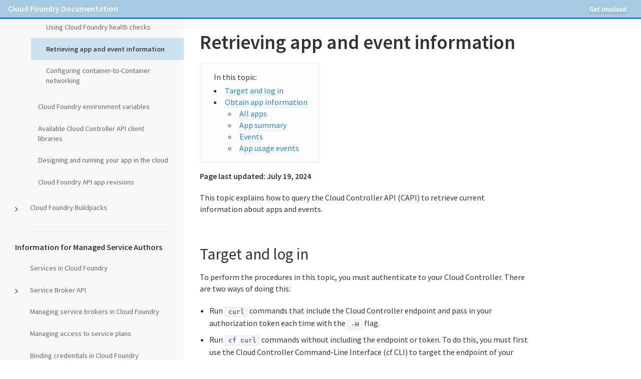

--- FILE ---
content_type: text/html
request_url: https://docs.cloudfoundry.org/running/managing-cf/app-event.html
body_size: 8475
content:
<!doctype html>
<html>
<head>
  <meta charset="utf-8">
  <!-- Always force latest IE rendering engine or request Chrome Frame -->
  <meta content="IE=edge,chrome=1" http-equiv="X-UA-Compatible">

  <link href='https://fonts.googleapis.com/css?family=Source+Sans+Pro:300,300italic,400italic,400,600' rel='stylesheet' type='text/css'>
  <!-- Use title if it's in the page YAML frontmatter -->
  <title>
      Retrieving app and event information |
    Cloud Foundry Docs
  </title>
  <meta name="viewport" content="width=device-width, initial-scale=1.0">
  <link href="/stylesheets/all.css" rel="stylesheet" media="screen, print" />
  <link href="/stylesheets/print.css" rel="stylesheet" media="print" />
  <link href='/images/favicon.ico' rel='shortcut icon'>

  <script src="/javascripts/all.js"></script>
  <script type="text/javascript">
if (window.location.host === 'docs.cloudfoundry.org') {
  var _gaq = _gaq || [];
  _gaq.push(['_setAccount', 'UA-22181585-2']);
  _gaq.push(['_setDomainName', 'cloudfoundry.org']);
  _gaq.push(['_trackPageview']);

  (function() {
    var ga = document.createElement('script');
    ga.type = 'text/javascript';
    ga.async = true;
    ga.src = ('https:' == document.location.protocol ? 'https://ssl' : 'http://www') + '.google-analytics.com/ga.js';
    var s = document.getElementsByTagName('script')[0];
    s.parentNode.insertBefore(ga, s);
  })();
}
</script>


</head>

<body class="running running_managing-cf running_managing-cf_app-event has-subnav">

<div class="viewport">
  <div class='wrap'>
    <script type="text/javascript">
      document.domain = "cloudfoundry.org";
    </script>

     
  <header class="header header-layout">
    <h1 class="logo">
      <a href="/">Cloud Foundry Documentation</a>
    </h1>
    
    <div class="header-links js-bar-links">
      <div class="btn-menu" data-behavior="MenuMobile"></div>
      
      <div class="header-item">
        <a href="https://www.cloudfoundry.org/community/" target="_blank">Get Involved</a>
      </div>
      
    </div>
  </header>


    <div class="container">

      <!--googleoff: index-->
      <div id="sub-nav" class="js-sidenav collapsible nav-container" role="navigation" data-behavior="Collapsible">
  <a class="sidenav-title" data-behavior="SubMenuMobile">
  Doc Index
  </a>
  <div class="nav-content">
    <ul>
      <li><strong>General Information</strong></li>
      <li class=""><a href="/concepts/contribute.html">Contribute to Cloud Foundry documentation</a></li>
      <li class="has_submenu"><a href="/concepts/index.html">Cloud Foundry concepts</a>
        <ul>
          <li class=""><a href="/concepts/overview.html">Cloud Foundry overview</a></li>
          <li class="has_submenu"><a href="/concepts/security-index.html">Security and networking</a>
            <ul>
              <li class=""><a href="/concepts/security.html">Cloud Foundry security</a></li>
              <li class=""><a href="/concepts/container-security.html">Container security in Cloud Foundry</a></li>
              <li class=""><a href="/concepts/understand-cf-networking.html">Container-to-container networking</a></li>
              <li class=""><a href="/concepts/roles.html">Orgs, spaces, roles, and permissions in Cloud Foundry</a></li>
              <li class=""><a href="/concepts/orgs-and-spaces.html">Planning orgs and spaces in Cloud Foundry</a></li>
              <li class=""><a href="/concepts/asg.html">App Security Groups in Cloud Foundry</a></li>
              <li class=""><a href="/concepts/diego/ssh-conceptual.html">Cloud Foundry app SSH components and processes</a></li>
            </ul>
          </li>
          <li class="has_submenu"><a href="/concepts/ha-index.html">High availability</a>
            <ul>
              <li class=""><a href="/concepts/high-availability.html">High availability in Cloud Foundry</a></li>
              <li class=""><a href="/concepts/maintaining-high-availability.html">How Cloud Foundry maintains high availability</a></li>
            </ul>
          </li>
          <li class="has_submenu"><a href="/concepts/apps-index.html">How Cloud Foundry manages apps</a>
            <ul>
              <li class=""><a href="/concepts/how-applications-are-staged.html">Staging your apps in Cloud Floundry</a></li>
              <li class=""><a href="/devguide/deploy-apps/app-lifecycle.html">The app container lifecycle on Diego architecture</a></li>
              <li class=""><a href="/concepts/diego/diego-auction.html">How Diego balances app processes in Cloud Foundry</a></li>
            </ul>
          </li>
          <li class="has_submenu"><a href="/concepts/architecture/index.html">Cloud Foundry components</a>
            <ul>
              <li class=""><a href="/concepts/diego/diego-architecture.html">Diego components and architecture</a></li>
              <li class=""><a href="/concepts/cf-routing-architecture.html">Cloud Foundry routing architecture</a></li>
              <li class=""><a href="/concepts/architecture/cloud-controller.html">Cloud Controller</a></li>
              <li class=""><a href="/concepts/cc-blobstore.html">Cloud Controller blobstore</a></li>
              <li class=""><a href="/concepts/architecture/uaa.html">User Account and Authentication server</a></li>
              <li class=""><a href="/concepts/architecture/garden.html">Garden component</a></li>
              <li class=""><a href="/concepts/grootfs-disk.html">GrootFS disk usage in Cloud Foundry</a></li>
              <li class=""><a href="/concepts/http-routing.html">HTTP routing</a></li>
            </ul>
          </li>
        </ul>
      <li class="has_submenu"><span>Cloud Foundry Command Line Interface (cf CLI)</span>
        <ul>
          <li class=""><a href="/cf-cli/install-go-cli.html">Installing the cf CLI</a></li>
          <li class=""><a href="/cf-cli/v8.html">Upgrading to cf CLI v8</a></li>
          <li class=""><a href="/cf-cli/getting-started.html">Getting started with the cf CLI</a></li>
          <li class=""><a href="/cf-cli/http-proxy.html">Using the cf CLI with a proxy server</a></li>
          <li class=""><a href="/cf-cli/self-signed.html">Using the cf CLI with a self-signed certificate</a></li>
          <li class=""><a href="/cf-cli/use-cli-plugins.html">Using cf CLI plug-ins</a></li>
          <li class=""><a href="/cf-cli/develop-cli-plugins.html">Developing cf CLI plug-ins</a></li>
        </ul>
      </li>
      <li>
        <span>
          <hr>
        </span>
      </li>
      <li><strong>Information for Operators</strong></li>
      <li class="has_submenu"><a href="/deploying/index.html">Deploying Cloud Foundry</a>
        <ul>
          <li class=""><a href="/deploying/common/dns_prereqs.html">Setting up DNS for your environment</a></li>
          <li class="has_submenu"><a href="/deploying/cf-deployment/index.html">Deploying Cloud Foundry with cf-deployment</a>
            <ul>
              <li class=""><a href="/deploying/common/aws.html">Deploying BOSH on AWS</a></li>
              <li class=""><a href="/deploying/cf-deployment/gcp.html">Deploying BOSH on GCP</a></li>
              <li class=""><a href="/deploying/cf-deployment/deploy-cf.html">Deploying Cloud Foundry</a></li>
            </ul>
          </li>
          <li class="has_submenu"><a href="/bbr/cf-backup.html">Configuring your Cloud Foundry for BOSH Backup and Restore</a>
            <ul>
              <li class=""><a href="/bbr/external-blobstores.html">Backup and restore for external blobstores</a></li>
            </ul>
          </li>
          <li class="has_submenu"><span>Additional configuration</span>
            <ul>
              <li class=""><a href="/concepts/high-availability.html">High availability in Cloud Foundry</a></li>
              <li class=""><a href="/concepts/maintaining-high-availability.html">How Cloud Foundry maintains high availability</a></li>
              <li class=""><a href="/deploying/common/cc-blobstore-config.html">Cloud Controller blobstore configuration</a></li>
            </ul>
          </li>
        </ul>
      </li>
      <li class="has_submenu"><a href="/adminguide/index.html">Administering Cloud Foundry</a>
        <ul>
          <li class="has_submenu"><a href="/adminguide/platform-index.html">Managing the runtime</a>
            <ul>
              <li class=""><a href="/adminguide/start-stop-vms.html">Stopping and starting virtual machines</a></li>
              <li class=""><a href="/adminguide/quota-plans.html">Creating and modifying quota plans</a></li>
              <li class=""><a href="/adminguide/listing-feature-flags.html">Using feature flags</a></li>
              <li class=""><a href="/adminguide/examining_grootfs_disk.html">Examining GrootFS disk usage</a></li>
              <li class=""><a href="/adminguide/metadata.html">Using metadata</a></li>
              <li class=""><a href="/adminguide/buildpacks.html">Managing custom buildpacks</a></li>
              <li class=""><a href="/adminguide/docker.html">Using Docker in Cloud Foundry</a></li>
            </ul>
          </li>
          <li class="has_submenu"><a href="/adminguide/user-accounts-index.html">User accounts and communications</a>
            <ul>
              <li class=""><a href="/adminguide/cli-user-management.html">Creating and managing users with the cf CLI</a></li>
              <li class=""><a href="/uaa/uaa-user-management.html">Creating and managing users with the UAA CLI (UAAC)</a></li>
              <li class=""><a href="/adminguide/notifications.html">Get started with the Notifications Service</a></li>
            </ul>
          </li>
          <li class="has_submenu"><a href="/adminguide/routing-index.html">Routing</a>
            <ul>
              <li class=""><a href="/adminguide/enabling_ipv6.html">Enabling IPv6 for hosted apps</a></li>
              <li class=""><a href="/adminguide/distributed-tracing.html">Distributed tracing</a></li>
              <li class=""><a href="/adminguide/zipkin_tracing.html">Enabling Zipkin tracing</a></li>
              <li class=""><a href="/adminguide/w3c_tracing.html">Enabling W3C tracing</a></li>
              <li class=""><a href="/adminguide/supporting-websockets.html">Supporting WebSockets</a></li>
              <li class=""><a href="/adminguide/configure-lb-healthcheck.html">Configuring load balancer health checks for CF routers</a></li>
              <li class=""><a href="/adminguide/securing-traffic.html">Securing incoming traffic</a></li>
              <li class=""><a href="/adminguide/enabling-tcp-routing.html">Enabling and configuring TCP routing</a></li>
              <li class=""><a href="/adminguide/supporting-http2.html">Configuring HTTP/2 support</a></li>
            </ul>
          </li>
          <li class="has_submenu"><a href="/adminguide/isolation-segment-index.html">Isolation segments</a>
            <ul>
              <li class=""><a href="/adminguide/isolation-segments.html">Managing isolation segments</a></li>
              <li class=""><a href="/adminguide/routing-is.html">Routing for isolation segments</a></li>
            </ul>
          </li>
          <li class="has_submenu">
            <a href="/adminguide/delayed-jobs-index.html">Delayed jobs in Cloud Foundry</a>
            <ul>
              <li class="">
                <a href="/adminguide/configuring-delayed-job-priorities.html">Configuring delayed job priorities with Cloud Controller</a>
              </li>
            </ul>
          </li>
          <li class="has_submenu">
            <a href="/adminguide/managing-apps-stacks-index.html">Managing apps and their stacks</a>
            <ul>
              <li class=""><a href="/adminguide/stack-auditor.html">Using Stack Auditor</a></li>
              <li class=""><a href="/devguide/deploy-apps/stacks.html">Changing stacks</a></li>
              <li class=""><a href="/devguide/deploy-apps/windows-stacks.html">Restaging your apps on a Windows stack</a></li>
            </ul>
          </li>
        </ul>
      </li>
      <li class="has_submenu"><a href="/running/">Running and Troubleshooting Cloud Foundry</a>
        <ul>
          <li class=""><a href="/running/managing-cf/logging.html">Cloud Foundry logging</a></li>
          <li class=""><a href="/running/managing-cf/logging-config.html">Configuring system logging</a></li>
          <li class=""><a href="/running/diego-upgrades.html">Configuring Diego for upgrades</a></li>
          <li class=""><a href="/running/managing-cf/audit-events.html">Audit Events</a></li>
          <li class=""><a href="/running/managing-cf/uaa-audit-requirements.html">UAA audit requirements</a></li>
          <li class=""><a href="/running/managing-cf/usage-events.html">Usage events and billing</a></li>
          <li class=""><a href="/running/config-ssh.html">Configuring SSH access for Cloud Foundry</a></li>
          <li class=""><a href="/running/config-cell-cleanup.html">Configuring Diego Cell disk ceanup scheduling</a></li>
          <li class=""><a href="/running/hm-notifications.html">Configuring Health Monitor Notifications</a></li>
          <li class=""><a href="/running/monitoring-test.html">Monitoring and testing Diego components</a></li>
          <li class=""><a href="/running/troubleshooting.html">Troubleshooting Cloud Foundry</a></li>
          <li class=""><a href="/running/uaa-performance.html">UAA performance</a></li>
          <li class=""><a href="/uaa/uaa-metrics.html">UAA performance metrics</a></li>
          <li class=""><a href="/running/managing-cf/scaling-cloud-controller.html">Scaling Cloud Controller</a></li>
          <li class=""><a href="/running/managing-cf/multi-process-cloud-controller.html">Cloud Controller Multi-Process Mode (Puma)</a></li>
          <li class=""><a href="/running/managing-cf/scaling-cloud-controller-k8s.html">Scaling Cloud Controller (cf-for-k8s)</a></li>
        </ul>
      </li>
      <li class="has_submenu"><span>Logging and metrics in Cloud Foundry</span>
        <ul>
          <li class=""><a href="/loggregator/architecture.html">Logging and metrics architecture</a></li>
          <li class=""><a href="/loggregator/cli-plugin.html">Installing the Loggregator plug-in for cf CLI</a></li>
          <li class=""><a href="/loggregator/cc-uaa-logging.html">Security event logging</a></li>
          <li class=""><a href="/loggregator/app-log-rate-limits.html">Limiting your app log rate in Cloud Foundry</a></li>
          <li class=""><a href="/running/all_metrics.html">Cloud Foundry component metrics</a></li>
          <li class=""><a href="/loggregator/container-metrics.html">Container metrics</a></li>
          <li class=""><a href="/loggregator/log-ops-guide.html">Loggregator guide for Cloud Foundry operators</a></li>
          <li class=""><a href="/loggregator/data-sources.html">Logging and metrics in Cloud Foundry</a></li>
          <li class=""><a href="/loggregator/opentelemetry.html">Configuring the OpenTelemetry Collector</a></li>
          <li class=""><a href="/loggregator/nozzle-tutorial.html">Deploying a nozzle to your Cloud Foundry Loggregator Firehose</a></li>
        </ul>
      </li>
      <li class=""><a href="http://bosh.io/docs/">BOSH Documentation</a></li>
      <li class="has_submenu"><a href="/bbr/index.html">BOSH Backup and Restore (BBR)</a>
        <ul>
          <li class=""><a href="/bbr/installing.html">Installing BBR</a></li>
          <li class=""><a href="https://github.com/cloudfoundry-incubator/bosh-backup-and-restore/releases">Release notes for BBR</a></li>
          <li class=""><a href="/bbr/backup.html">Backing up with BBR</a></li>
          <li class=""><a href="/bbr/restore.html">Restoring with BBR</a></li>
          <li class=""><a href="/bbr/logging.html">BBR logging</a></li>
          <li class=""><a href="/bbr/experimental-features.html">Advanced features</a></li>
          <li class=""><a href="/bbr/bbr-devguide.html">BBR developer's guide</a></li>
        </ul>
      </li>
      <li><span><hr></span></li>
      <li><strong>Information for developers</strong></li>
      <li class="has_submenu"><a href="/devguide/index.html">Developing and managing apps</a>
        <ul>
          <li class="has_submenu"><a href="/devguide/push.html">How to push your app with Cloud Foundry CLI (cf push)</a>
            <ul>
              <li class=""><a href="/devguide/deploy-apps/deploy-app.html">Pushing your app using Cloud Foundry CLI (cf push)<a></li>
              <li class=""><a href="/devguide/deploy-apps/manifest.html">Deploying with app manifests</a></li>
              <li class=""><a href="/devguide/deploy-apps/manifest-attributes.html">App manifest attribute reference</a></li>
              <li class=""><a href="/devguide/deploy-apps/push-docker.html">Deploying an app with Docker</a></li>
              <li class=""><a href="/devguide/deploy-apps/large-app-deploy.html">Deploying your large apps</a></li>
              <li class=""><a href="/devguide/deploy-apps/start-restart-restage.html">Starting, restarting, and restaging apps</a></li>
              <li class=""><a href="/devguide/multiple-processes.html">Pushing an app with multiple processes</a></li>
              <li class=""><a href="/devguide/push-sub-commands.html">Running cf push sub-step commands</a></li>
              <li class=""><a href="/devguide/deploy-apps/rolling-deploy.html">Configuring app deployments</a></li>
              <li class=""><a href="/devguide/sidecars.html">Pushing apps with sidecar processes</a></li>
              <li class=""><a href="/devguide/deploy-apps/blue-green.html">Using blue-green deployment to reduce downtime</a>
              <li class=""><a href="/devguide/deploy-apps/troubleshoot-app-health.html">Troubleshooting app deployment and health</a></li>
            </ul>
          <li class="has_submenu"><a href="/devguide/ssh-index.html">SSH for apps and services</a>
            <ul>
              <li class=""><a href="/devguide/deploy-apps/app-ssh-overview.html">Configuring SSH access for your deployment</a></li>
              <li class=""><a href="/devguide/deploy-apps/ssh-apps.html">Accessing your apps with SSH</a></li>
              <li class=""><a href="/devguide/deploy-apps/ssh-services.html">Accessing services with SSH</a></li>
            </ul>
          </li>
          <li class="has_submenu"><a href="/devguide/routing-index.html">Routes and domains</a>
            <ul>
              <li class=""><a href="/devguide/deploy-apps/routes-domains.html">Configuring routes and domains</a></li>
              <li class=""><a href="/devguide/custom-per-route-options.html">Configuring per-route options</a></li>
              <li class=""><a href="/devguide/custom-ports.html">Configuring CF to route traffic to apps on custom ports</a></li>
              <li class=""><a href="/devguide/http2-protocol.html">Routing HTTP/2 and gRPC traffic to apps</a></li>
              <li class=""><a href="/adminguide/troubleshooting_tcp_routing.html">Troubleshooting TCP routing</a></li>
            </ul>
          </li>
          <li class="has_submenu"><a href="/devguide/services-index.html">Managing services</a>
            <ul>
              <li class=""><a href="/devguide/services/managing-services.html">Managing service instances</a></li>
              <li class=""><a href="/devguide/services/sharing-instances.html">Sharing service instances</a></li>
              <li class=""><a href="/devguide/services/application-binding.html">Delivering service credentials to an app</a></li>
              <li class=""><a href="/devguide/services/service-keys.html">Managing service keys</a></li>
              <li class=""><a href="/devguide/services/play-service-bindings.html">Configuring Play Framework service connections</a></li>
              <li class=""><a href="/devguide/services/using-vol-services.html">Using an external file system (volume services)</a></li>
              <li class=""><a href="/devguide/services/user-provided.html">User-provided service instances</a></li>
            </ul>
          </li>
          <li class="has_submenu"><a href="/devguide/streaming-logs-index.html">Streaming app logs</a>
            <ul>
              <li class=""><a href="/devguide/services/log-management.html">Streaming app logs to log management services</a></li>
              <li class=""><a href="/devguide/services/log-management-thirdparty-svc.html">Streaming app logs to third-party services</a></li>
              <li class=""><a href="/devguide/services/integrate-splunk.html">Streaming app logs to Splunk</a></li>
              <li class=""><a href="/devguide/services/fluentd.html">Streaming app logs with Fluentd</a></li>
              <li class=""><a href="/devguide/services/oms-nozzle.html">Streaming app logs to Azure OMS log analytics</a></li>
              <li class=""><a href="/devguide/services/metrics.html">Using metrics with drain logs</a></li>
            </ul>
          </li>
          <li class="has_submenu"><a href="/devguide/managing-apps-index.html">Managing apps with the cf CLI</a>
            <ul>
              <li class=""><a href="/devguide/using-tasks.html">Running tasks in your apps</a></li>
              <li class=""><a href="/devguide/deploy-apps/cf-scale.html">Scaling your app using Cloud Foundry CLI (cf scale)</a></li>
              <li class=""><a href="/devguide/deploy-apps/healthchecks.html">Using Cloud Foundry health checks</a></li>
              <li class=""><a href="/running/managing-cf/app-event.html">Retrieving app and event information</a></li>
              <li class=""><a href="/devguide/deploy-apps/cf-networking.html">Configuring container-to-Container networking</a></li>
            </ul>
          </li>
          <li class=""><a href="/devguide/deploy-apps/environment-variable.html">Cloud Foundry environment variables</a></li>
          <li class=""><a href="/devguide/capi/client-libraries.html">Available Cloud Controller API client libraries</a></li>
          <li class=""><a href="/devguide/deploy-apps/prepare-to-deploy.html">Designing and running your app in the cloud</a></li>
          <li class=""><a href="/devguide/revisions.html">Cloud Foundry API app revisions</a></li>
        </ul>
      </li>


      <li class="has_submenu"><a href="/buildpacks/index.html">Cloud Foundry Buildpacks</a>
        <ul>
          <li class="has_submenu"><a href="/buildpacks/cnb/index.html">Cloud Native Buildpacks</a>
            <ul>
              <li class=""><a href="/buildpacks/cnb/paketo.html">Paketo Buildpacks</a></li>
            </ul>
          </li>

          <li class="has_submenu"><a href="/buildpacks/classic.html">Classic Buildpacks</a>
          <ul>
          <li class="has_submenu"><a href="/buildpacks/using-buildpacks.html">What are classic buildpacks?</a>
            <ul>
              <li class=""><a href="/buildpacks/understand-buildpacks.html">Working with buildpacks in Cloud Foundry </a></li>
              <li class=""><a href="/buildpacks/stack-association.html">Stack association</a></li>
              <li class=""><a href="/buildpacks/use-multiple-buildpacks.html">Pushing an app with multiple buildpacks</a></li>
              <li class=""><a href="/buildpacks/proxy-usage.html">Using a proxy server</a></li>
              <li class=""><a href="/buildpacks/supported-binary-dependencies.html">Supported binary dependencies</a></li>
              <li class=""><a href="/buildpacks/prod-server.html">Configuring the production server</a></li>
            </ul>
          </li>
          <li class=""><a href="/buildpacks/binary/index.html">Binary buildpack</a></li>
          <li class=""><a href="/buildpacks/go/index.html">Go buildpack</a></li>
          <li class=""><a href="/buildpacks/hwc/index.html">Hosted Web Core buildpack</a></li>
          <li class="has_submenu"><a href="/buildpacks/java/index.html">Java buildpack</a>
            <ul>
              <li class=""><a href="/buildpacks/java/java-tips.html">Using Cloud Foundry Java buildpack</a></li>
              <li class="has_submenu"><a href="/buildpacks/java/getting-started-deploying-apps/index.html">Getting started deploying Java apps to Cloud Foundry</a>
                <ul>
                  <li class=""><a href="/buildpacks/java/getting-started-deploying-apps/gsg-grails.html">Getting started deploying your Grails apps to Cloud Foundry</a></li>
                  <li class=""><a href="/buildpacks/java/getting-started-deploying-apps/gsg-ratpack.html">Getting started deploying Ratpack apps to Cloud Foundry</a></li>
                  <li class=""><a href="/buildpacks/java/getting-started-deploying-apps/gsg-spring.html">Getting started deploying Spring apps to Cloud Foundry</a></li>
                </ul>
              </li>
              <li class=""><a href="/buildpacks/java/configuring-service-connections.html">Configuring service connections</a></li>
              <li class=""><a href="/buildpacks/java/java-native-image.html">Using Java Native Image</a></li>
              <li class=""><a href="/buildpacks/java/java-client.html">Cloud Foundry Java Client Library</a></li>
              <li class=""><a href="/buildpacks/java/java-native-image.html">Using Java Native Image</a></li>
            </ul>
          </li>
          <li class=""><a href="/buildpacks/dotnet-core/index.html">.NET Core buildpack</a></li>
          <li class=""><a href="/buildpacks/nginx/index.html">NGINX buildpack</a></li>
          <li class="has_submenu"><a href="/buildpacks/node/index.html">Node.js buildpack</a>
            <ul>
              <li class=""><a href="/buildpacks/node/node-tips.html">Node.js buildpack-specific information</a></li>
              <li class=""><a href="/buildpacks/node/node-environment.html">Environment variables defined by Node buildpack</a></li>
              <li class=""><a href="/buildpacks/node/node-service-bindings.html">Configuring service connections for Node.js application</a></li>
            </ul>
          </li>
          <li class="has_submenu"><a href="/buildpacks/php/index.html">Using PHP buildpack with runtimes</a>
            <ul>
              <li class=""><a href="/buildpacks/php/gsg-php-tips.html">Additional information on PHP buildpacks in Cloud Foundry</a></li>
              <li class=""><a href="/buildpacks/php/gsg-php-usage.html">Getting started deploying PHP apps to Cloud Foundry</a></li>
              <li class=""><a href="/buildpacks/php/gsg-php-config.html">PHP buildpack configuration</a></li>
              <li class=""><a href="/buildpacks/php/gsg-php-composer.html">Composer</a></li>
              <li class=""><a href="/buildpacks/php/gsg-php-sessions.html">Sessions</a></li>
              <li class=""><a href="/buildpacks/php/gsg-php-newrelic.html">New Relic</a></li>
            </ul>
          </li>
          <li class=""><a href="/buildpacks/python/index.html">Python buildpack</a></li>
          <li class=""><a href="/buildpacks/r/index.html">R buildpack</a></li>
          <li class="has_submenu"><a href="/buildpacks/ruby/index.html">Ruby buildpack</a>
            <ul>
              <li class=""><a href="/buildpacks/ruby/ruby-tips.html">Additional information on Ruby buildpacks in Cloud Foundry</a></li>
              <li class="has_submenu"><a href="/buildpacks/ruby/deploying-apps-index.html">Getting started deploying Ruby apps</a>
                <ul>
                  <li class=""><a href="/buildpacks/ruby/gsg-ruby.html">Getting started deploying Ruby apps</a></li>
                  <li class=""><a href="/buildpacks/ruby/gsg-ror.html">Getting started deploying Ruby on Rails apps</a></li>
                </ul>
              </li>
              <li class=""><a href="/buildpacks/ruby/rake-config.html">Configuring Rake tasks for deployed apps</a></li>
              <li class=""><a href="/buildpacks/ruby/ruby-environment.html">Environment variables defined by Ruby buildpack</a></li>
              <li class=""><a href="/buildpacks/ruby/ruby-service-bindings.html">Configuring service connections for Ruby</a></li>
              <li class=""><a href="/buildpacks/ruby/windows.html">Windows Gemfile support</a></li>
            </ul>
          </li>
          <li class=""><a href="/buildpacks/staticfile/index.html">Staticfile buildpacks</a></li>
          <li class="has_submenu"><a href="/buildpacks/developing-buildpacks.html">Customizing and developing buildpacks in Cloud Foundry</a>
            <ul>
              <li class=""><a href="/buildpacks/custom.html">Creating custom buildpacks</a></li>
              <li class=""><a href="/buildpacks/depend-pkg-offline.html">Packaging dependencies for offline buildpacks</a></li>
              <li class=""><a href="/buildpacks/merging_upstream.html">Merging from upstream buildpacks</a></li>
              <li class=""><a href="/buildpacks/upgrading_dependency_versions.html">Upgrading dependency versions for Cloud Foundry</a></li>
              <li class="has_submenu"><a href="/buildpacks/buildpack-ci-index.html">Using CI for buildpacks</a>
                <ul>
                  <li class=""><a href="/buildpacks/releasing_a_new_buildpack_version.html">Releasing a new Cloud Foundry buildpack version</a></li>
                  <li class=""><a href="/buildpacks/updating-buildpack-related-gems.html">Updating buildpack-related gems in Cloud Foundry</a></li>
                </ul>
              </li>
            </ul>
          </li>
        </ul>
      </li>

        </ul>
      </li>
      <li><span><hr></span></li>
      <li><strong>Information for Managed Service Authors</strong>
        <ul>
          <li class=""><a href="/services/overview.html">Services in Cloud Foundry</a></li>
          <li class="has_submenu"><span>Service Broker API</span>
            <ul>
              <li class=""><a href="https://github.com/openservicebrokerapi/servicebroker/blob/v2.15/spec.md">Open Service Broker API</a></li>
              <li class=""><a href="https://github.com/openservicebrokerapi/servicebroker/blob/v2.15/profile.md">Platform profiles</a></li>
              <li class=""><a href="https://github.com/openservicebrokerapi/servicebroker/blob/v2.15/profile.md#service-metadata">Catalog metadata</a></li>
              <li class=""><a href="https://github.com/openservicebrokerapi/servicebroker/blob/v2.15/spec.md#volume-mounts-object">Volume services</a></li>
              <li class=""><a href="https://github.com/openservicebrokerapi/servicebroker/blob/v2.15/release-notes.md">Release Notes</a></li>
            </ul>
          </li>
          <li class=""><a href="/services/managing-service-brokers.html">Managing service brokers in Cloud Foundry</a></li>
          <li class=""><a href="/services/access-control.html">Managing access to service plans</a></li>
          <li class=""><a href="/services/binding-credentials.html">Binding credentials in Cloud Foundry</a></li>
          <li class="has_submenu"><a href="/credhub/index.html">CredHub</a>
            <ul>
              <li class=""><a href="/credhub/setup-credhub-bosh.html">Setting up and deploying CredHub with BOSH</a></li>
              <li class=""><a href="/credhub/hsm-config.html">Configuring a hardware security module</a></li>
              <li class=""><a href="/credhub/kms-plugin.html">Using a key management service with CredHub</a></li>
              <li class=""><a href="/credhub/credential-types.html">CredHub credential types</a></li>
              <li class=""><a href="/credhub/backup-restore.html">Backing up and restoring CredHub instances</a></li>
              <li class=""><a href="/credhub/troubleshooting-credhub.html">Troubleshooting CredHub</a></li>
            </ul>
          </li>
          <li class=""><a href="/services/dashboard-sso.html">Dashboard Single Sign-on</a></li>
          <li class=""><a href="/services/enable-sharing.html">Service instance sharing in Cloud Foundry</a></li>
          <li class=""><a href="/services/examples.html">Service broker examples</a></li>
          <li class=""><a href="/services/app-log-streaming.html">App log streaming in Cloud Foundry</a></li>
          <li class=""><a href="/services/route-services.html">Offering Route Services in Cloud Foundry</a></li>
          <li class=""><a href="/services/supporting-multiple-cf-instances.html">Supporting multiple CF instances</a></li>
        </ul>
      <li><span><hr></span></li>
      <li><strong>User Account and Authentication</strong></li>
        <ul>
          <li class=""><a href="/uaa/uaa-overview.html">UAA Overview</a></li>
          <li class=""><a href="/uaa/uaa-concepts.html">UAA Concepts</a></li>
          <li class=""><a href="/uaa/identity-providers.html">Identity Providers in UAA</a></li>
          <li class=""><a href="/uaa/uaa-metrics.html">UAA Metrics</a></li>
          <li class=""><a href="/uaa/uaa-deploy.html">Deploy UAA</a></li>
        </ul>
      <li><strong>API Reference</strong></li>
      <li class=""><a href="https://docs.cloudfoundry.org/api/uaa/index.html">UAA API</a></li>
      <li class="has_submenu"><span>CAPI API</span>
        <ul>
          <li class=""><a href="/devguide/capi/client-libraries.html">Available Cloud Controller API client libraries</a></li>
          <li class=""><a href="/running/rate-limit-cloud-controller-api.html">Rate limit information returned by the Cloud Controller API</a></li>
          <li class=""><a href="http://v2-apidocs.cloudfoundry.org">CAPI V2</a></li>
          <li class=""><a href="http://v3-apidocs.cloudfoundry.org/index.html">CAPI V3</a></li>
        </ul>
      </li>
    </ul>
  </div>
</div>

      <!--googleon: index-->

      <main class="content content-layout" id="js-content" role="main">
        <a id="top"></a>
        
          <h1 class="title-container">
    Retrieving app and event information
  </h1>

          <div class="js-quick-links">
            <div class="quick-links"><ul>
<li><a href="#target">Target and log in</a></li>
<li>
<a href="#obtain_apps">Obtain app information</a><ul>
<li><a href="#all-apps">All apps</a></li>
<li><a href="#app-summary">App summary</a></li>
<li><a href="#events">Events</a></li>
<li><a href="#app-usage-events">App usage events</a></li>
</ul>
</li>
</ul></div>
          </div>
        <div class="to-top" id="js-to-top">
          <a href="#top" title="back to top"></a>
        </div>
        <p id="modified-date"><strong>Page last updated: <span data-behavior="DisplayModifiedDate" data-modified-date="1721421008000"></span></strong></p>

        <p>This topic explains how to query the Cloud Controller API (CAPI) to retrieve current information about apps and events.</p>

<h2 id="-target-and-log-in"><a id='target'></a> Target and log in</h2>

<p>To perform the procedures in this topic, you must authenticate to your Cloud Controller. There are two ways of doing this:</p>

<ul>
<li><p>Run <code>curl</code> commands that include the Cloud Controller endpoint and pass in your authorization token each time with the <code>-H</code> flag.</p></li>
<li><p>Run <code>cf curl</code> commands without including the endpoint or token. To do this, you must first use the Cloud Controller Command-Line Interface (cf CLI) to target the endpoint of your Cloud Controller and log in, as follows:</p>

<ol>
<li>Target the endpoint of your Cloud Controller:
<pre class='terminal'>$ cf api api.YOUR-SYSTEM-DOMAIN</pre></li>
<li>Log in as admin or as an Org Manager or Org Auditor for the org you want to obtain information about.
<pre class='terminal'>
$ cf login -u admin
API endpoint:  api.YOUR-SYSTEM-DOMAIN
Email: user<span>@</span>example.com
Password:
Authenticating...
OK
...
Targeted org  YOUR-ORG
Targeted space  development
API endpoint:    http<span>s:</span>//api.YOUR-SYSTEM-DOMAIN (API version:  2.52.0)
User:            user<span>@</span>example.com
Org:             YOUR-ORG
Space:           development
</pre>
If you do not have the cf CLI installed, see the <a href="/cf-cli/install-go-cli.html">Installing the cf CLI</a> topic</li>
</ol></li>
</ul>

<h2 id="-obtain-app-information"><a id='obtain_apps'></a> Obtain app information</h2>

<p>You can obtain the following app information.</p>

<h3 id="-all-apps"><a id='all-apps'></a> All apps</h3>

<p>Use the <code>apps</code> endpoint to retrieve information about all of your apps:</p>

<pre class='terminal'>
$ cf curl /v2/apps
{
 "total_results": 2,
 "total_pages": 1,
 "prev_url": null,
 "next_url": null,
 "resources": [
    {
        "metadata": {
           "guid": "acf2ce33-ee92-54TY-9adb-55a596a8dcba",
           "url": "/v2/apps/acf2ce33-ee92-54TY-9adb-55a596a8dcba",
           "created_at": "2016-02-06T17:40:31Z",
           "updated_at": "2016-02-06T18:09:17Z"
        },
        "entity": {
           "name": "YOUR-APP",
 [...]
           "space_url": "/v2/spaces/a0205ae0-a691-4667-92bc-0d0dd712b6d3",
           "stack_url": "/v2/stacks/86205f38-84fc-4bc2-b2b8-af7f55669f04",
           "routes_url": "/v2/apps/acf2ce33-ee92-54TY-9adb-55a596a8dcba/routes",
           "events_url": "/v2/apps/acf2ce33-ee92-54TY-9adb-55a596a8dcba/events",
           "service_bindings_url": "/v2/apps/acf2ce33-ee92-54TY-9adb-55a596a8dcba/service_bindings",
          "route_mappings_url": "/v2/apps/acf2ce33-ee92-54TY-9adb-55a596a8dcba/route_mappings"
           }
        },
    {
        "metadata": {
           "guid": "79bb58cc-3737-43be-ac70-39a2843b5178",
           "url": "/v2/apps/79bb58cc-3737-4540-ac70-39a2843b5178",
           "created_at": "2016-02-15T23:25:47Z",
           "updated_at": "2016-03-12T21:54:59Z"
        },
        "entity": {
           "name": "ANOTHER-APP",
[...]
           "space_url": "/v2/spaces/a0205ae0-a691-4667-92bc-0d0dd712b6d3",
           "stack_url": "/v2/stacks/86205f38-84fc-4bc2-b2b8-af7f55669f04",
           "routes_url": "/v2/apps/79bb58cc-3737-4540-ac70-39a2843b5178/routes",
           "events_url": "/v2/apps/79bb58cc-3737-4540-ac70-39a2843b5178/events",
           "service_bindings_url": "/v2/apps/79bb58cc-3737-4540-ac70-39a2843b5178/service_bindings",
           "route_mappings_url": "/v2/apps/79bb58cc-3737-4540-ac70-39a2843b5178/route_mappings"
         }
      }
   ]
}
</pre>

<p>The output of this command provides the URL endpoints for each app, within the <code>metadata: url</code> section. You can use these app-specific endpoints to retrieve more information about that app. In the example above, the endpoints for the two apps are <code>/v2/apps/acf2ce33-ee92-54TY-9adb-55a596a8dcba</code> and <code>/v2/apps/79bb58cc-3737-4540-ac70-39a2843b5178</code>.</p>

<h3 id="-app-summary"><a id='app-summary'></a> App summary</h3>

<p>Use the <code>summary</code> endpoint under each app-specific URL to retrieve the instances and any bound services for that app:</p>

<pre class='terminal'>
$ cf curl /v2/apps/acf2ce75-ee92-4bb6-9adb-55a596a8dcba/summary
{
       "guid": "acf2ce75-ee92-4bb6-9adb-55a596a8dcba",
   "name": "YOUR-APP",
   "routes": [
   {
      "guid": "7421b6af-75cb-4334-a862-bc5e1ababfe6",
      "host": "YOUR-APP",
      "path": "",
      "domain": {
         "guid": "fb6bd89f-2ed9-49d4-9ad1-97951a573135",
         "name": "YOUR-SYSTEM-DOMAIN.io"
     }
  }
],
  "running_instances": 5,
  "services": [
     {
        "guid": "b9cdr456-3c61-4f8a-a307-9b4ty836fb2e",
        "name": "YOUR-APP-db",
        "bound_app_count": 1,
        "last_operation": {
           "type": "create",
           "state": "succeeded",
           "description": "",
           "updated_at": null,
           "created_at": "2016-02-05T04:58:46Z"
     },
        "dashboard_url": "https://cloudfoundry.appdirect.com/api/custom/cloudfoundry/v2/sso/start?serviceUuid=b5cASDF-3c61-4f8a-a307-9bf85j45fb2e",
        "service_plan": {
           "guid": "fbcec3af-3e8d-4ee7-adfe-3f12a137ed66",
           "name": "turtle",
           "service": {
              "guid": "34dbc753-34ed-4cf1-9a87-a255dfca5339b",
              "label": "elephantsql",
              "provider": null,
              "version": null
[...]
</pre>

<p>To view the <code>app_usages</code> report that covers app usage within an org during a period of time, see <a href="https://v3-apidocs.cloudfoundry.org/version/3.169.0/index.html#list-app-usage-events">List all app usage events</a> in the Cloud Foundry API documentation.</p>

<h3 id="-events"><a id='events'></a> Events</h3>

<p>Use the <code>events</code> endpoint to retrieve information about app events.</p>

<p>For more information, see the <a href="/running/managing-cf/audit-events.html">Audit events</a> topic and <a href="https://v3-apidocs.cloudfoundry.org/version/3.169.0/index.html#list-audit-events">List all events</a> in the Cloud Foundry API documentation.</p>

<h3 id="-app-usage-events"><a id='app-usage-events'></a> App usage events</h3>

<p>Use the <code>app-usage-events</code> endpoint to retrieve information about app usage events.</p>

<p>For more information, see the <a href="/running/managing-cf/usage-events.html">Usage events and billing</a> topic and <a href="https://v3-apidocs.cloudfoundry.org/version/3.169.0/index.html#list-app-usage-events">List all app usage events</a> in the Cloud Foundry API documentation.</p>

        <a id='repo-link' href='http://github.com/cloudfoundry/docs-running-cf/tree/master/managing-cf/app-event.html.md.erb'>Create a pull request or raise an issue on the source for this page in GitHub</a>

      </main>
    </div>
  </div>
</div>

<div id="scrim"></div>

<div class="container">
  <footer class="site-footer-links">
    <div class="copyright">
  <a href='/'>Cloud Foundry Documentation</a>
  &copy; 2026 <a href='https://cloudfoundry.org'>Cloud Foundry Foundation</a>. All Rights Reserved.
</div>
<div class="support">
  <a href="https://www.cloudfoundry.org/community/" target="_blank">Get Involved</a>
</div>

  </footer>
</div><!--end of container-->

</body>
</html>


--- FILE ---
content_type: text/css
request_url: https://docs.cloudfoundry.org/stylesheets/all.css
body_size: 8818
content:
@charset "UTF-8";
.fa, .btn-menu:before, .search-icon:before, .header-dropdown-link:after, .sidenav-title:after, .nav-content .has_submenu:before, .content a[href^="http"]:after,
.external-link:after, .to-top a:before, .note:before, .tip:before {
  display: inline-block;
  font: normal normal normal 14px/1 FontAwesome;
  font-size: inherit;
  text-rendering: auto;
  -webkit-font-smoothing: antialiased;
  -moz-osx-font-smoothing: grayscale; }

/* FONT PATH
 * -------------------------- */
@font-face {
  font-family: 'FontAwesome';
  src: url("../fonts/font-awesome/fontawesome-webfont.eot?v=4.7.0");
  src: url("../fonts/font-awesome/fontawesome-webfont.eot?v=4.7.0#iefix") format("embedded-opentype"), url("../fonts/font-awesome/fontawesome-webfont.woff2?v=4.7.0") format("woff2"), url("../fonts/font-awesome/fontawesome-webfont.woff?v=4.7.0") format("woff"), url("../fonts/font-awesome/fontawesome-webfont.ttf?v=4.7.0") format("truetype"), url("../fonts/font-awesome/fontawesome-webfont.svg?v=4.7.0#fontawesomeregular") format("svg");
  font-weight: normal;
  font-style: normal; }
/*
 * FILE: _reset.scss
========================================================================== */
html {
  font-family: sans-serif;
  /* 1 */
  -ms-text-size-adjust: 100%;
  /* 2 */
  -webkit-text-size-adjust: 100%;
  /* 2 */ }

audio,
canvas,
progress,
video {
  display: inline-block;
  /* 1 */
  vertical-align: baseline;
  /* 2 */ }

audio:not([controls]) {
  display: none;
  height: 0; }

[hidden],
template {
  display: none; }

a {
  background: transparent; }

a:active,
a:hover {
  outline: 0; }

b,
strong {
  font-weight: bold; }

h1 {
  font-size: 2em;
  margin: 0.67em 0; }

sub,
sup {
  font-size: 75%;
  line-height: 0;
  position: relative;
  vertical-align: baseline; }

sup {
  top: -0.5em; }

sub {
  bottom: -0.25em; }

svg:not(:root) {
  overflow: hidden; }

figure {
  margin: 1em 40px; }

hr {
  -moz-box-sizing: content-box;
  box-sizing: content-box;
  height: 0; }

pre {
  overflow: auto; }

code,
kbd,
pre,
samp,
.filepath {
  font-family: monospace, monospace;
  font-size: 1em; }

button,
input,
optgroup,
select,
textarea {
  color: inherit;
  /* 1 */
  font: inherit;
  /* 2 */
  margin: 0;
  /* 3 */ }

button {
  overflow: visible; }

button,
select {
  text-transform: none; }

button,
html input[type="button"],
input[type="reset"],
input[type="submit"] {
  -webkit-appearance: button;
  /* 2 */
  cursor: pointer;
  /* 3 */ }

button[disabled],
html input[disabled] {
  cursor: default; }

button::-moz-focus-inner,
input::-moz-focus-inner {
  border: 0;
  padding: 0; }

input {
  line-height: normal; }

input[type="checkbox"],
input[type="radio"] {
  box-sizing: border-box;
  /* 1 */
  padding: 0;
  /* 2 */ }

input[type="number"]::-webkit-inner-spin-button,
input[type="number"]::-webkit-outer-spin-button {
  height: auto; }

input[type="search"] {
  -webkit-appearance: textfield;
  /* 1 */
  -moz-box-sizing: content-box;
  -webkit-box-sizing: content-box;
  /* 2 */
  box-sizing: content-box; }

input[type="search"]::-webkit-search-cancel-button,
input[type="search"]::-webkit-search-decoration {
  -webkit-appearance: none; }

fieldset {
  border: 1px solid #c0c0c0;
  margin: 0 2px;
  padding: 0.35em 0.625em 0.75em; }

legend {
  border: 0;
  /* 1 */
  padding: 0;
  /* 2 */ }

textarea {
  overflow: auto; }

optgroup {
  font-weight: bold; }

table {
  border-collapse: collapse;
  border-spacing: 0; }

td,
th {
  padding: 0.3em 0.5em; }

/*
 * FILE: _default.scss
======================================================================== */
* {
  -webkit-font-smoothing: antialiased; }

html {
  font-size: 1em; }

body {
  background-color: #fff;
  font-family: "Source Sans Pro", sans-serif;
  font-weight: 400;
  line-height: 1.45;
  color: #333;
  margin: 0;
  padding: 0; }

p {
  margin-bottom: 1.3em; }

li p {
  margin: 0; }

/*doc
---
title: Link Default
name: link_default
category: basics
---
```html_example
<a class="link" href="#">Link</a>
```
*/
a, .link {
  border-bottom: 1px dotted #cddce5;
  color: #2185c5;
  text-decoration: none;
  -webkit-transition: all 0.1s linear;
  -moz-transition: all 0.1s linear;
  transition: all 0.1s linear; }

img {
  height: auto;
  max-width: 100%; }

h1, h2, h3, h4, h5, h6 {
  margin: 60px 0 0.5em;
  font-weight: inherit;
  line-height: 1.2; }

.steps-header {
  margin-top: -0.2em; }

/*doc
---
title: Headings
name: headings
category: basics
---
```html_example
<h1>h1. heading level 1</h1>
<h2>h2. heading level 2</h2>
<h3>h3. heading level 3</h3>
<h4>h4. heading level 4</h4>
<div class="h2">this is a div with an h2 class</div>
<h5 class="h3">this is an h5 with an h3 class</h5>
<h2><a id='fake-anchor'></a>h2. heading with link</h2>
<h3><a id='other-fake-anchor'></a>h3. heading with link</h3>
```
*/
h1, .h1 {
  margin-top: 0;
  font-size: 2.441em; }

h2, .h2 {
  font-size: 1.953em; }

h3, .h3 {
  font-size: 1.563em; }

h4, h5, .h4 {
  font-size: 1.25em; }

small,
.font_small {
  font-size: 0.8em; }

@media (min-width: 43.75em) {
  h2 > a:before, h3 > a:before {
    content: "";
    display: block;
    height: 80px;
    margin: -80px 0 0; } }

ul,
ol {
  margin: 0 0 1em; }

ul {
  padding: 0 0 0 1.2em; }

ol {
  padding: 0 0 0 1.4em; }

ul ul,
ol ol,
ul ol,
ol ul {
  margin-top: 1em;
  padding-bottom: 0; }

ol li {
  margin: 0 0 1.3em;
  padding: 0; }

ul li {
  margin: 0 0 0.5em;
  padding: 0; }

li li {
  margin-bottom: 0; }

ol img,
ul img {
  margin: 0.5em 0; }

input {
  background-color: #f1f1f1;
  border: 1px solid #eceae9;
  border-radius: 3px;
  box-shadow: #eceae9 1px 1px 4px -2px inset;
  color: #424242;
  display: block;
  padding: 0.5em 1em;
  -webkit-transition: all 0.1s linear;
  -moz-transition: all 0.1s linear;
  transition: all 0.1s linear;
  width: 100%; }
  input:hover {
    border-color: rgba(228, 228, 228, 0.5);
    background-color: #fff; }
  input:focus {
    background-color: #fff;
    border-color: #fdfdfd;
    box-shadow: #eceae9 0 0 4px;
    outline: 0; }

table {
  border-color: #b5b5b5;
  border-collapse: collapse;
  border-style: solid;
  border-width: 1px;
  color: #333333;
  font-size: 1em;
  margin-top: 1em;
  padding: 0.8em 0.7rem;
  width: 100%; }

th {
  background-color: #f8f8f8;
  border-color: #b5b5b5;
  color: #4b6475;
  line-height: 1.1;
  font-size: 1em;
  text-align: left; }

tr {
  color: #686868; }

.content td, .content th, .content tr {
  border: solid 1px grey; }

.content tr:hover {
  background-color: #fdfdfd;
  color: #333; }

caption {
  font-size: 1.25em;
  padding: 0.5em; }

/*doc
---
title: Code Example - Default
name: code_example-default
category: basics
---
```html_example
<pre><code class="highlight ruby"><span class="nb">require</span> <span class="s1">'ova_manager'</span>
<span class="nb">require</span> <span class="s1">'vsphere_clients'</span>

<span class="no">OvaManager</span><span class="o">::</span><span class="no">Deployer</span><span class="p">.</span><span class="nf">new</span><span class="p">({</span>
  <span class="ss">host: </span><span class="s2">"172.16.74.3"</span><span class="p">,</span>
  <span class="ss">user: </span><span class="s2">"root"</span><span class="p">,</span>
  <span class="ss">password: </span><span class="s2">"vmware"</span>
<span class="p">})</span>
</code></pre>
```
*/
pre {
  background-color: #f0f0f0;
  border-radius: 3px;
  font-size: 0.8125rem;
  padding: 1em;
  white-space: pre;
  overflow: auto; }

pre code {
  background-color: transparent;
  border: 0;
  color: #424242;
  direction: ltr;
  font-family: Consolas, "Liberation Mono", Menlo, Courier, monospace;
  overflow: auto;
  text-align: left;
  margin: 0;
  padding: 0;
  word-spacing: normal;
  word-break: normal; }

/*doc
---
title: Code Example - Inline
name: code_example-inline

category: basics
---
```html_example
<code>"mbus"=&gt;"nats://nats:nats@192.168.86.17:4222"</code>
```
*/
code {
  background-color: #f5f5ff;
  border: 1px solid #e4e4e4;
  display: inline-block;
  font-size: 0.8125rem;
  line-height: 1.4;
  margin: 0.2em 0.1em 0.1em;
  padding: 0 0.4em 0 0.4em;
  vertical-align: text-top; }

code a {
  color: #fefefe; }

hr {
  background-color: #eceae9;
  border: 0;
  height: 1px;
  float: left;
  width: 100%; }

.content pre::-webkit-scrollbar {
  -webkit-appearance: none;
  width: 7px;
  height: 7px; }
.content pre::-webkit-scrollbar-thumb {
  border-radius: 4px;
  background-color: rgba(0, 0, 0, 0.5);
  -webkit-box-shadow: 0 0 1px rgba(255, 255, 255, 0.5); }

.hidden {
  display: none !important; }

/*
 * FILE: _syntax-highlight.scss
======================================================================== */
pre .hll {
  background-color: #ffffcc; }

pre .c {
  color: #666666;
  font-style: italic; }

pre .err {
  color: #FF0000;
  background-color: #FFAAAA; }

pre .k {
  color: #228899;
  font-weight: bold; }

pre .o {
  color: #333333; }

pre .cm {
  color: #666666;
  font-style: italic; }

pre .cp {
  color: #557799; }

pre .c1 {
  color: #666666;
  font-style: italic; }

pre .cs {
  color: #cc0000;
  font-weight: bold;
  font-style: italic; }

pre .gd {
  color: #A00000; }

pre .ge {
  font-style: italic; }

pre .gr {
  color: #FF0000; }

pre .gh {
  color: #000080;
  font-weight: bold; }

pre .gi {
  color: #00A000; }

pre .go {
  color: #888888; }

pre .gp {
  color: #c65d09;
  font-weight: bold; }

pre .gs {
  font-weight: bold; }

pre .gu {
  color: #800080;
  font-weight: bold; }

pre .gt {
  color: #0044DD; }

pre .kc {
  color: #228899;
  font-weight: bold; }

pre .kd {
  color: #228899;
  font-weight: bold; }

pre .kn {
  color: #228899;
  font-weight: bold; }

pre .kp {
  color: #0088ff;
  font-weight: bold; }

pre .kr {
  color: #228899;
  font-weight: bold; }

pre .kt {
  color: #6666ff;
  font-weight: bold; }

pre .m {
  color: #6600EE;
  font-weight: bold; }

pre .na {
  color: #000077; }

pre .nb {
  color: #007722; }

pre .nc {
  color: #ee99ee;
  font-weight: bold; }

pre .no {
  color: #41AA9E;
  font-weight: bold; }

pre .nd {
  color: #555555;
  font-weight: bold; }

pre .ni {
  color: #880000; }

pre .ne {
  color: #FF0000;
  font-weight: bold; }

pre .nf {
  color: #3E37DA;
  font-weight: bold; }

pre .nl {
  color: #997700;
  font-weight: bold; }

pre .nn {
  color: #0e84b5;
  font-weight: bold; }

pre .nt {
  color: #007700; }

pre .nv {
  color: #003366; }

pre .ow {
  color: #000000;
  font-weight: bold; }

pre .w {
  color: #bbbbbb; }

pre .mf {
  color: #6600EE;
  font-weight: bold; }

pre .mh {
  color: #005588;
  font-weight: bold; }

pre .mi {
  color: #6666ff;
  font-weight: bold; }

pre .mo {
  color: #4400EE;
  font-weight: bold; }

pre .sb {
  background-color: #F5F5FF; }

pre .sc {
  color: #8888FF; }

pre .sd {
  color: #DD4422; }

pre .s2 {
  background-color: rgba(211, 211, 211, 0.2); }

pre .se {
  color: #666666;
  font-weight: bold;
  background-color: #F5F5FF; }

pre .sh {
  background-color: #F5F5FF; }

pre .si {
  background-color: #eeeeee; }

pre .sx {
  color: #ff8888;
  background-color: #F5F5FF; }

pre .sr {
  color: #000000;
  background-color: #F5F5FF; }

pre .s1 {
  background-color: rgba(211, 211, 211, 0.2); }

pre .ss {
  color: #D60F3F; }

pre .bp {
  color: #007722; }

pre .vc {
  color: #ccccff; }

pre .vg {
  color: #ff8844; }

pre .vi {
  color: #aaaaff; }

pre .il {
  color: #6666ff;
  font-weight: bold; }

/*
 * FILE: _header.scss
======================================================================== */
@media (min-width: 43.75em) {
  .header-layout {
    left: 0;
    padding-left: 1.875em;
    padding-right: 1.875em;
    position: fixed;
    top: 0;
    width: 100%;
    z-index: 11; } }

/*doc
---
title: Header Bar
name: header_bar
category: basics
---
Add <code>.header-layout</code> to header tag to get fixed positioning.

```html_example
<header class="header">
  <h1 class="logo">
    Pivotal Cloud Foundry Documentation
  </h1>
  <div class="header-links js-bar-links">
    <div class="btn-menu" data-behavior="MenuMobile"></div>
    <div class="header-item">
      <a href="/">Docs Home</a>
    </div>
    <div class="header-item">
      <a href="<%=vars.support_url%>" target="_blank">Support</a>
    </div>
    <div class="header-item searchbar js-searchbar">
      <a class="search-icon" data-behavior="Search"></a>
      <div class="search-input">
      </div>
    </div>
  </div>
</header>
```
*/
.header {
  background: #a7cae1;
  border-bottom: 3px solid #2185c5;
  color: #fefefe;
  min-height: 2.375em;
  padding: 0.3125em 1em 0.3125em 1em; }
  .header:after {
    content: "";
    display: table;
    clear: both; }

.header a {
  color: #fff;
  display: inline-block; }

.header img {
  height: 1;
  margin-right: 0.5em;
  width: 25px;
  vertical-align: top; }

.logo {
  float: left;
  font-size: 1em;
  font-weight: bold;
  line-height: 1.5625rem;
  margin-bottom: 0; }

.logo a {
  border: 0; }

@media (min-width: 43.75em) {
  .header-links {
    float: right;
    text-align: right;
    width: 50%; } }

.btn-menu {
  float: right;
  position: relative;
  right: -1em;
  padding: 0 1em; }
  .btn-menu:before {
    content: "";
    padding-right: 0.4em;
    padding-top: 0.4em; }
  .btn-menu:hover {
    cursor: pointer; }
  @media (min-width: 43.75em) {
    .btn-menu {
      display: none; } }

.menu-active .btn-menu {
  margin-bottom: 0.5em; }
  .menu-active .btn-menu:before {
    content: '\d7'; }

.header-item {
  clear: both;
  display: none;
  font-weight: bold;
  -webkit-transition: opacity;
  -moz-transition: opacity;
  transition: opacity;
  font-size: 0.8em;
  line-height: 1; }
  @media (min-width: 43.75em) {
    .header-item {
      clear: none;
      display: inline-block;
      padding-top: 0.55em; } }

@media (max-width: 43.75em) {
  .menu-active .header-item {
    display: block; } }

@media (min-width: 43.75em) {
  .header-item:after {
    content: "|"; } }

@media (min-width: 43.75em) {
  .header-item:last-child:after {
    content: ""; } }

/*doc
---
title: Link Header
name: link header
category: basics
---
```html_example
<div style="background: black">
  <div class="header-item">
    <a href="#">Link</a>
  </div>
  <div class="header-item">
    <a href="#">Link</a>
  </div>
  <div class="header-item">
    <a href="#">Link</a>
  </div>
</div>
```
*/
.header-item a {
  border-bottom-color: #686868;
  border-style: dotted;
  border-width: 0 0 1px;
  color: #fff;
  display: block;
  padding: 0.5em 0; }
  @media (min-width: 43.75em) {
    .header-item a {
      display: inline;
      margin-left: 1em;
      margin-right: 1em;
      padding: 0; } }

@media (min-width: 43.75em) {
  .header-item a:hover {
    background-color: transparent;
    border-bottom: 0; } }

.header-home {
  border-top: 5px solid #2185c5;
  background: #a7cae1;
  color: #fff;
  padding: 0 1.5em 4em 1.5em;
  text-align: center;
  margin-bottom: 3em; }

.home-links {
  padding-top: .5rem;
  margin-bottom: 3em;
  text-align: left; }
  @media (min-width: 43.75em) {
    .home-links {
      text-align: right;
      margin-bottom: 0; } }

/*doc
---
title: Title Flashy
name: title_flashy
category: basics
---
```html_example
<h1 class="title-flashy">
  <span class="title-deemph">Pivotal</span> Documentation
</h1>
```
*/
.title-flashy {
  display: inline-block;
  font-weight: 600;
  font-size: 1.563em;
  text-align: left;
  margin-left: 1rem; }
  .title-flashy img {
    height: 3.8125rem;
    vertical-align: middle;
    padding-right: .5rem;
    float: left; }
    @media (min-width: 43.75em) {
      .title-flashy img {
        height: 2.8125rem;
        float: none; } }
  @media (min-width: 43.75em) {
    .title-flashy {
      font-size: 2.441em;
      margin-left: 0;
      padding-left: 1.8em;
      padding-top: 2rem;
      text-align: center; } }

/*doc
---
title: Title Intro
name: title_intro
category: basics
---
```html_example
<h2 class="title-intro">
  Everything you need to know about Pivotal Software.
</h2>
```
*/
.title-intro {
  font-size: 1.25em;
  font-weight: 300;
  margin: 0 auto 0.5em;
  max-width: 30em;
  text-align: center; }
  @media (min-width: 43.75em) {
    .title-intro {
      font-size: 1.563em; } }

.title-deemph {
  font-weight: 300; }

.searchbar {
  -webkit-transition: all 0.2s linear;
  -moz-transition: all 0.2s linear;
  transition: all 0.2s linear;
  color: #eee;
  margin-bottom: 1em;
  margin-top: 1.3em;
  padding-top: 0; }
  @media (min-width: 43.75em) {
    .searchbar {
      margin-bottom: 0;
      margin-top: 0;
      position: relative; } }

.searchbar:hover {
  cursor: pointer; }

.searchbar a {
  margin: 0;
  padding: 0.55em 1em; }

.searchbar a,
.searchbar a:hover {
  border-bottom: 0; }

.search-input-inner {
  position: relative; }

.search-icon:before {
  content: "";
  color: #c7c7c7; }

.header-item .search-icon {
  display: none; }
  @media (min-width: 43.75em) {
    .header-item .search-icon {
      display: block; } }

.search-input {
  display: none; }
  @media (min-width: 43.75em) {
    .search-input {
      padding: 1em;
      position: absolute;
      right: 0;
      top: 100%;
      width: 30em; } }

.active .search-input {
  display: block; }

@media (max-width: 43.75em) {
  .menu-active .search-input {
    display: block; } }

#search-dropdown-box {
  display: none; }

/*doc
---
title: Version Menu
name: version menu
category: basics
---
```html_example
<div class="header-dropdown">
  <a class="subnav-link" href="#">
    v1.2.0.0
  </a>
  <div class="header-dropdown-content">
    <ul>
      <li><a href="">v1.2.0.0</a></li>
    </ul>
  </div>
</div>
```
*/
.header-dropdown {
  border-radius: 0.5em;
  float: left;
  font-size: 0.9em;
  font-weight: bold;
  line-height: 1.5625rem;
  margin-left: 0.5em;
  margin-top: 0.04em;
  position: relative; }

.header-dropdown:hover .header-dropdown-content {
  display: block; }

.header-dropdown-link {
  border: 0;
  display: block;
  line-height: 1.4;
  padding: 0 0.5em; }

.header-dropdown-link:after {
  color: #523f74;
  content: "";
  font-size: 0.8em;
  padding-left: 0.2em; }

.header-dropdown-content {
  background: #fdfdfd;
  box-shadow: 2px 1px 5px rgba(153, 153, 153, 0.2);
  border: 1px solid #eceae9;
  display: none;
  left: -0.875rem;
  min-width: 6.25em;
  padding: 0.5em;
  position: absolute;
  top: 100%;
  z-index: 11; }

.header-dropdown-content a {
  border: 0;
  color: #424242;
  display: block;
  padding-left: 0.9em; }

.header-dropdown-content ol,
.header-dropdown-content ul {
  list-style: none;
  margin: 0;
  padding: 0; }

.header-dropdown-content li {
  display: block;
  margin: 0; }

/*
 * FILE: _footer.scss
======================================================================== */
.site-footer-links {
  font-size: 0.8em;
  clear: both;
  padding: 1em 30px 4em 30px; }
  .site-footer-links a {
    color: #424242; }

@media (min-width: 43.75em) {
  .copyright {
    float: left; } }

@media (min-width: 43.75em) {
  .support {
    float: right; } }

#feedback #feedback-comments {
  margin-top: 1em;
  width: 49%; }
#feedback #feedback-helpful {
  border: none;
  margin-top: 1em; }
#feedback .feedback-option {
  float: left;
  margin-left: 2em;
  margin-top: 0.5em;
  width: 22%; }
#feedback form fieldset {
  width: 11em;
  float: left; }
#feedback textarea {
  width: 100%; }
#feedback input[type='submit'] {
  background-color: rgba(33, 133, 197, 0.2);
  float: left;
  margin-left: 1em;
  margin-top: 2.5em;
  padding: 1em;
  width: 8em; }

#repo-link {
  display: block;
  border-bottom: solid 1px #eceae9;
  border-top: solid 1px #eceae9;
  text-align: center;
  padding: 1em 0;
  font-weight: bold; }

.search-results .result-summary {
  margin: 20px; }
.search-results .search-results-list {
  list-style: none;
  padding-left: 20px; }
  .search-results .search-results-list li {
    margin-top: 30px; }
    .search-results .search-results-list li:first-child {
      margin-top: 0; }
.search-results .no-results {
  text-align: center;
  padding: 50px 0;
  border-bottom: 2px solid #F4F4F4;
  font-size: 20px;
  color: #66747B;
  font-weight: bold; }
.search-results .pagination {
  margin-top: 30px;
  text-align: center; }
  .search-results .pagination a.page {
    border: 0; }
  .search-results .pagination .page {
    display: inline-block;
    margin: 0 8px; }
    .search-results .pagination .page.disabled {
      color: #D3D3D3; }
    .search-results .pagination .page.current {
      color: #808080;
      border-bottom: 2px solid #808080; }
    .search-results .pagination .page.first:before {
      content: "\F053\F053";
      font-family: FontAwesome;
      font-size: 12px;
      padding-right: 4px; }
    .search-results .pagination .page.previous:before {
      content: "\F053";
      font-family: FontAwesome;
      font-size: 12px;
      padding-right: 4px; }
    .search-results .pagination .page.next:after {
      content: "\F054";
      font-family: FontAwesome;
      font-size: 12px;
      padding-left: 4px; }
    .search-results .pagination .page.last:after {
      content: "\F054\F054";
      font-family: FontAwesome;
      font-size: 12px;
      padding-left: 4px; }

/*
 * FILE: _sidenav.scss
======================================================================== */
/*doc
---
title: Nav - Side Nav Default
name: nav-side_nav_default
category: basics
---
```html_example
<a class="sidenav-title" data-behavior="SubMenuMobile">
  Doc Index
</a>
<div class="nav-content">
  <ul>
    <li class="has_submenu">
      <span>
        Side Nav Title 1
      </span>
      <ul>
        <li>
          <a href="#">
            Item
          </a>
        </li>
        <li>
          <a href="#">
            Item
          </a>
        </li>
      </ul>
    </li>
    <li>
      <a href="#">
        Item
      </a>
    </li>
  </ul>
</div>
```
*/
.sidenav-title {
  border: 0;
  color: #424242;
  display: block;
  padding: 1em;
  text-align: center;
  text-transform: uppercase; }
  @media (min-width: 43.75em) {
    .sidenav-title {
      display: none; } }
  .sidenav-title:after {
    content: "";
    padding-left: 1.5em; }

.sidenav-title:hover,
.active .sidenav-title {
  background-color: #2185c5;
  color: #fff;
  cursor: pointer; }

.active .sidenav-title:after {
  content: ""; }

.nav-container {
  background: #f8f8f8; }
  @media (min-width: 43.75em) {
    .nav-container {
      padding: 1.9em 0 1.9em 1em; } }

.nav-content {
  height: 0;
  opacity: 0;
  -webkit-transition: all 0.2s linear;
  -moz-transition: all 0.2s linear;
  transition: all 0.2s linear;
  overflow: hidden;
  padding-left: 1em; }
  @media (min-width: 43.75em) {
    .nav-content {
      height: auto;
      display: block;
      opacity: 1;
      padding-left: 0; } }
  @media (min-width: 56.25em) {
    .nav-content {
      padding-left: 0.875em; } }

.active .nav-content {
  border-top: 1px solid #ededed;
  height: auto;
  opacity: 1;
  padding-bottom: 1.9em;
  padding-top: 1em; }

.nav-content ul,
.nav-content ol {
  clear: both;
  display: block;
  margin: 0.5em 0;
  padding: 0; }

.nav-content li {
  display: block;
  margin: 0;
  overflow: hidden;
  padding: 0; }

.nav-content a, .nav-content span {
  border-width: 1px 0 1px 1px;
  border-style: solid;
  border-color: transparent;
  color: #686868;
  font-size: 0.9rem;
  display: block;
  float: left;
  padding: .75em 30px .75em 2em;
  text-decoration: none;
  width: 100%; }

.nav-content a:hover,
.nav-content a:focus,
.nav-content a:active {
  border-color: #EEE;
  background-color: #fff;
  color: #424242; }

.nav-content .active,
.nav-content .active:hover,
.nav-content .active:focus {
  background-color: rgba(33, 133, 197, 0.2);
  border-style: solid;
  color: #424242;
  font-weight: 600; }

.nav-content .has_submenu {
  cursor: pointer; }
  .nav-content .has_submenu:before {
    content: "";
    float: left;
    width: 1rem;
    margin-top: 1em;
    display: inline-block;
    font-style: normal;
    font-weight: normal;
    line-height: 1; }
  .nav-content .has_submenu > a, .nav-content .has_submenu > span {
    margin-left: 1em;
    float: none;
    width: inherit;
    padding-left: 1em; }
  .nav-content .has_submenu > ul {
    display: none; }
  .nav-content .has_submenu li {
    padding-left: 1em; }
  .nav-content .has_submenu.expanded:before {
    content: ""; }
  .nav-content .has_submenu.expanded > ul {
    display: block; }

.container {
  background: #fff;
  clear: both;
  margin: 0 auto;
  max-width: 1024px; }

.content-layout {
  padding: 2em 1.5em 2em 1.5em; }
  @media (min-width: 43.75em) {
    .content-layout {
      padding-top: 0; } }
  @media (min-width: 43.75em) {
    .content-layout #top:before {
      content: '';
      padding-bottom: 4em;
      border: none;
      display: block; } }

.has-subnav .container {
  max-width: auto; }
  @media (min-width: 43.75em) {
    .has-subnav .container {
      margin-left: 17.375em; } }
  @media (min-width: 56.25em) {
    .has-subnav .container {
      margin-left: 22.9375em; } }

@media (min-width: 43.75em) {
  .has-subnav .content-layout {
    max-width: 45em;
    padding: 0 2em 2em; } }

@media (min-width: 43.75em) {
  .nav-container {
    position: fixed;
    z-index: 10;
    top: 38px;
    left: 0;
    bottom: 0;
    overflow-y: auto;
    overflow-x: hidden;
    -webkit-overflow-scrolling: touch;
    width: 17.375em; } }
@media (min-width: 56.25em) {
  .nav-container {
    width: 22.9375em; } }

.has-sidenav table {
  border-color: #eceae9;
  border: 1px solid #eceae9; }

.has-sidenav th {
  background-color: rgba(253, 253, 253, 0.05); }

.has-sidenav table tr:nth-child(2n+1) {
  background: none; }

.has-sidenav .content tr:nth-child(2n+1) {
  background-color: #f8f8f8; }

.span3 {
  display: block; }
  @media (min-width: 43.75em) {
    .span3 {
      float: left;
      margin-right: 2%;
      width: 48%; } }
  @media (min-width: 56.25em) {
    .span3 {
      width: 32%; } }

@media (min-width: 43.75em) and (max-width: 56.25em) {
  .span3:nth-child(2n+1) {
    clear: left; } }

@media (min-width: 43.75em) and (max-width: 56.25em) {
  .span3:nth-child(2n) {
    margin-right: 0; } }

@media (min-width: 56.25em) {
  .span3:nth-child(3n+1) {
    clear: left; } }

@media (min-width: 56.25em) {
  .span3:nth-child(3n) {
    margin-right: 0; } }

/*doc
---
title: Title Container
name: title_container
category: basics
---
```html_example
<h1 class="title-container">
  Lorem Ipsum Dolor
</h1>
```
*/
.title-container {
  line-height: 1.1;
  font-weight: 600;
  font-size: 1.953em;
  margin-top: 0; }
  @media (min-width: 43.75em) {
    .title-container {
      font-size: 2.441em; } }

/*doc
---
title: Nav - Quick Links
name: nav-quick_links
category: basics
---
```html_example
<div class="quick-links">
  <ul>
  <li><a href="#">quick link</a></li>
  <li><a href="#">quick link</a></li>
  <li><a href="#">quick link</a></li>
  </ul>
</div>
```
*/
.quick-links {
  background-color: #fdfdfd;
  border-radius: 3px;
  border: 1px solid #eceae9;
  display: inline-block;
  padding: 1em 1.5em; }
  .quick-links ol, .quick-links ul, .quick-links li {
    margin: 0; }
  .quick-links > ul {
    list-style-position: inside;
    list-style-type: disk;
    margin-left: -1em; }
    .quick-links > ul:before {
      content: "In this topic:";
      display: block;
      padding-bottom: 0.25em; }
  .quick-links ul ul {
    padding-left: 1.8em; }

.list-style-none .quick-links > ul {
  list-style-type: none; }

/*doc
---
title: Link External
name: link_external
category: basics
---
```html_example
<a class="external-link" href="#">Link</a>
```
*/
.content a[href^="http"]:after,
.external-link:after {
  content: "";
  font-size: 0.75em;
  padding-left: 0.5em; }

.content a:hover,
.content a:focus,
.content a:active,
.link:hover,
.link:focus,
.link:active {
  background-color: rgba(33, 133, 197, 0.08);
  border-bottom-style: solid; }

/*doc
---
title: Content Helper - Intro
name: content_helper-intro
category: basics
---
```html_example
<p class="intro">Lorem ipsum dolor sit amet, consectetur adipisicing elit. Necessitatibus totam libero facilis voluptatem aliquam incidunt ipsa officiis, dicta nihil expedita, molestiae delectus impedit hic quidem deserunt laudantium, sint debitis tenetur.</p>
```
*/
.intro {
  font-size: 1.25em;
  font-weight: 300; }

/*doc
---
title: Code Example - Terminal
name: code_example-terminal
category: basics
---
```html_example
<pre class="terminal">$ keytool -import -alias ops-metrics-ssl -file ops-metrics.cer -keystore localhost.truststore</pre>
```
*/
.terminal {
  background-color: #3a3a3a;
  border: 0;
  color: #fefefe; }

.to-top {
  visibility: hidden;
  opacity: 0;
  -webkit-transition: all 0.2s linear;
  -moz-transition: all 0.2s linear;
  transition: all 0.2s linear; }
  .to-top a {
    border: 0;
    bottom: 4em;
    position: fixed;
    right: 4em;
    z-index: 10; }
    .to-top a:hover {
      background: none; }
    .to-top a:before {
      content: "";
      background: #2185c5;
      box-shadow: 0 0 9px rgba(153, 153, 153, 0.8);
      color: #fff;
      line-height: 2.5em;
      height: 2.5em;
      text-align: center;
      width: 2.5em; }
  .to-top.sticky {
    visibility: visible;
    opacity: 1; }
  @media (max-width: 43.75em) {
    .to-top {
      display: none; } }

.index .to-top {
  display: none; }

.partial-notice {
  color: red;
  font-size: 1.25em; }
  .partial-notice ul {
    font-size: 1em; }

/* Flowchart variables */
/* Sequence Diagram variables */
/* Gantt chart variables */
.mermaid {
  /** Section styling */
  /* Grid and axis */
  /* Today line */
  /* Task styling */
  /* Default task */
  /* Specific task settings for the sections*/
  /* Active task */
  /* Completed task */
  /* Tasks on the critical line */
  /*


   */ }
  .mermaid .label {
    color: #333; }
  .mermaid .node rect,
  .mermaid .node circle,
  .mermaid .node ellipse,
  .mermaid .node polygon {
    fill: #ECECFF;
    stroke: #CCCCFF;
    stroke-width: 1px; }
  .mermaid .edgePath .path {
    stroke: #333333; }
  .mermaid .edgeLabel {
    background-color: #e8e8e8; }
  .mermaid .cluster rect {
    fill: #ffffde !important;
    rx: 4 !important;
    stroke: #aaaa33 !important;
    stroke-width: 1px !important; }
  .mermaid .cluster text {
    fill: #333; }
  .mermaid .actor {
    stroke: #CCCCFF;
    fill: #ECECFF; }
  .mermaid text.actor {
    fill: black;
    stroke: none; }
  .mermaid .actor-line {
    stroke: grey; }
  .mermaid .messageLine0 {
    stroke-width: 1.5;
    stroke-dasharray: "2 2";
    marker-end: "url(#arrowhead)";
    stroke: #333; }
  .mermaid .messageLine1 {
    stroke-width: 1.5;
    stroke-dasharray: "2 2";
    stroke: #333; }
  .mermaid #arrowhead {
    fill: #333; }
  .mermaid #crosshead path {
    fill: #333 !important;
    stroke: #333 !important; }
  .mermaid .messageText {
    fill: #333;
    stroke: none; }
  .mermaid .labelBox {
    stroke: #CCCCFF;
    fill: #ECECFF; }
  .mermaid .labelText {
    fill: black;
    stroke: none; }
  .mermaid .loopText {
    fill: black;
    stroke: none; }
  .mermaid .loopLine {
    stroke-width: 2;
    stroke-dasharray: "2 2";
    marker-end: "url(#arrowhead)";
    stroke: #CCCCFF; }
  .mermaid .note {
    stroke: #aaaa33;
    fill: #fff5ad; }
  .mermaid .noteText {
    fill: black;
    stroke: none;
    font-family: 'trebuchet ms', verdana, arial;
    font-size: 14px; }
  .mermaid .section {
    stroke: none;
    opacity: 0.2; }
  .mermaid .section0 {
    fill: rgba(102, 102, 255, 0.49); }
  .mermaid .section2 {
    fill: #fff400; }
  .mermaid .section1,
  .mermaid .section3 {
    fill: white;
    opacity: 0.2; }
  .mermaid .sectionTitle0 {
    fill: #333; }
  .mermaid .sectionTitle1 {
    fill: #333; }
  .mermaid .sectionTitle2 {
    fill: #333; }
  .mermaid .sectionTitle3 {
    fill: #333; }
  .mermaid .sectionTitle {
    text-anchor: start;
    font-size: 11px;
    text-height: 14px; }
  .mermaid .grid .tick {
    stroke: lightgrey;
    opacity: 0.3;
    shape-rendering: crispEdges; }
  .mermaid .grid path {
    stroke-width: 0; }
  .mermaid .today {
    fill: none;
    stroke: red;
    stroke-width: 2px; }
  .mermaid .task {
    stroke-width: 2; }
  .mermaid .taskText {
    text-anchor: middle;
    font-size: 11px; }
  .mermaid .taskTextOutsideRight {
    fill: black;
    text-anchor: start;
    font-size: 11px; }
  .mermaid .taskTextOutsideLeft {
    fill: black;
    text-anchor: end;
    font-size: 11px; }
  .mermaid .taskText0,
  .mermaid .taskText1,
  .mermaid .taskText2,
  .mermaid .taskText3 {
    fill: white; }
  .mermaid .task0,
  .mermaid .task1,
  .mermaid .task2,
  .mermaid .task3 {
    fill: #8a90dd;
    stroke: #534fbc; }
  .mermaid .taskTextOutside0,
  .mermaid .taskTextOutside2 {
    fill: black; }
  .mermaid .taskTextOutside1,
  .mermaid .taskTextOutside3 {
    fill: black; }
  .mermaid .active0,
  .mermaid .active1,
  .mermaid .active2,
  .mermaid .active3 {
    fill: #bfc7ff;
    stroke: #534fbc; }
  .mermaid .activeText0,
  .mermaid .activeText1,
  .mermaid .activeText2,
  .mermaid .activeText3 {
    fill: black !important; }
  .mermaid .done0,
  .mermaid .done1,
  .mermaid .done2,
  .mermaid .done3 {
    stroke: grey;
    fill: lightgrey;
    stroke-width: 2; }
  .mermaid .doneText0,
  .mermaid .doneText1,
  .mermaid .doneText2,
  .mermaid .doneText3 {
    fill: black !important; }
  .mermaid .crit0,
  .mermaid .crit1,
  .mermaid .crit2,
  .mermaid .crit3 {
    stroke: #ff8888;
    fill: red;
    stroke-width: 2; }
  .mermaid .activeCrit0,
  .mermaid .activeCrit1,
  .mermaid .activeCrit2,
  .mermaid .activeCrit3 {
    stroke: #ff8888;
    fill: #bfc7ff;
    stroke-width: 2; }
  .mermaid .doneCrit0,
  .mermaid .doneCrit1,
  .mermaid .doneCrit2,
  .mermaid .doneCrit3 {
    stroke: #ff8888;
    fill: lightgrey;
    stroke-width: 2;
    cursor: pointer;
    shape-rendering: crispEdges; }
  .mermaid .doneCritText0,
  .mermaid .doneCritText1,
  .mermaid .doneCritText2,
  .mermaid .doneCritText3 {
    fill: black !important; }
  .mermaid .activeCritText0,
  .mermaid .activeCritText1,
  .mermaid .activeCritText2,
  .mermaid .activeCritText3 {
    fill: black !important; }
  .mermaid .titleText {
    text-anchor: middle;
    font-size: 18px;
    fill: black; }
  .mermaid .node text {
    font-family: 'trebuchet ms', verdana, arial;
    font-size: 14px; }
  .mermaid div.mermaidTooltip {
    position: absolute;
    text-align: center;
    max-width: 200px;
    padding: 2px;
    font-family: 'trebuchet ms', verdana, arial;
    font-size: 12px;
    background: #ffffde;
    border: 1px solid #aaaa33;
    border-radius: 2px;
    pointer-events: none;
    z-index: 100; }

* {
  -webkit-box-sizing: border-box;
  -moz-box-sizing: border-box;
  box-sizing: border-box; }

.panel img {
  height: 2.6rem !important; }
@media (min-width: 43.75em) {
  .panel {
    padding-left: 0em; } }

.title-top {
  font-size: 1.5em;
  font-weight: 400;
  text-align: center; }

.title-intro {
  font-weight: 400; }

.title-deemph {
  font-size: .75em; }

.ftux {
  font-family: "Source Sans Pro", sans-serif;
  font-weight: 500;
  line-height: 1.45;
  margin: 0;
  padding: 0;
  font-size: 1.23em; }

input:focus {
  border-color: #87b6e2; }

input:hover {
  border-color: #87b6e2; }

.docs-column-main {
  -webkit-column-count: 2;
  -moz-column-count: 2;
  column-count: 2;
  -webkit-column-gap: 6em;
  /* Chrome, Safari, Opera */
  -moz-column-gap: 6em;
  /* Firefox */
  column-gap: 6em; }

.docs-subsection {
  display: inline-block;
  margin: 0em;
  -webkit-column-break-inside: avoid;
  page-break-inside: avoid;
  break-inside: avoid; }

.docs-module-description {
  color: #686868;
  margin-top: -0.5em; }

.docs-ref-link {
  display: inline; }

.docs-ref-list {
  list-style-stype: none;
  padding: 0em;
  padding-top: 1em; }

.ref-link-spacer {
  margin-left: 2em;
  margin-right: 2em; }

.docs-subsection h3 a {
  color: #243640; }

hr {
  margin-top: 1em; }

@media (min-width: 43.75em) {
  .header-item:after {
    content: ""; } }

.nav-content .menu {
  margin-top: 2em; }

.title-details {
  font-size: 1.3em;
  font-weight: 300;
  margin: 0 auto;
  max-width: 30em;
  padding-bottom: 2em;
  text-align: center;
  padding-top: 1.5em;
  padding-bottom: 0.5em; }

.panels {
  display: block;
  padding: 0; }
  .panels:after {
    content: "";
    display: table;
    clear: both; }
  @media (min-width: 43.75em) {
    .panels {
      margin-top: 1.5em; } }

/*doc
---
title: Panel
name: panel
category: basics
---
```html_example
<li class="panel">
  <a href="#">
    <div class="prodname">
      <span class="title-deemph">Cloud Foundry</span> <span class="title-emph">Product</span><span class='tmr'>&trade;</span> for <span class="title-emph">Cloud Foundry</span><span class='tmr'>&trade;</span>
    </div>
  </a>
</li>
```
*/
.panel {
  display: block;
  margin-bottom: 2em;
  position: relative;
  color: red;
  font-size: 1em; }
  .panel .title-deemph {
    display: block; }
  .panel .title-flashy {
    padding-top: 0em;
    padding-left: 0em;
    line-height: 0.7em;
    margin-top: 0em; }
  .panel img {
    display: block;
    margin: 0 auto;
    height: 4rem; }
  .panel a {
    color: #424242;
    padding: 1em;
    display: block;
    overflow: hidden;
    padding-top: 1.5em;
    min-height: 6rem;
    border-radius: 6px;
    border-width: 2px;
    border-style: solid;
    border-color: #F3F3F3;
    border-bottom-color: #E0E0E0;
    text-align: center; }
    .panel a[href^="http"]:after {
      display: none; }
    .panel a:hover {
      background: #f8f8f8;
      border-bottom-color: #dee3e3; }
      .panel a:hover .action {
        color: #424242; }

/*doc
---
title: Content Helper - Note
name: content_helper-note
category: basics
---
```html_example
<p class="note">Lorem ipsum dolor sit amet, consectetur adipisicing elit. Necessitatibus totam libero facilis voluptatem aliquam incidunt ipsa officiis, dicta nihil expedita, molestiae delectus impedit hic quidem deserunt laudantium, sint debitis tenetur.</p>
```
*/
.note {
  background: #ffffed;
  border-color: #ebebd3;
  border-radius: 3px;
  border-style: solid;
  border-width: 1px;
  margin: 1em 0;
  padding: 0.7em 1em 0.7em 2.3em;
  position: relative; }
  .note:before {
    content: "";
    color: #b9b781;
    font-size: 1.5em;
    left: 0.6em;
    position: absolute;
    top: 0.45em; }

.note.warning {
  background-color: #fdd;
  border-color: #fbb; }
  .note.warning:before {
    content: "\F071";
    font-family: FontAwesome;
    color: #b9b781;
    font-size: 1.2em;
    left: 0.6em;
    position: absolute;
    top: 0.75em; }

.note.breaking {
  background-color: #fdd;
  border-color: #fbb; }
  .note.breaking:before {
    content: "\F127";
    font-family: FontAwesome;
    color: #000000;
    font-size: 1.2em;
    left: 0.6em;
    position: absolute;
    top: 0.75em; }

/*doc
---
title: Content Helper - New User Tip
name: content_helper-tip
category: basics
---
```html_example
<p class="tip">Lorem ipsum dolor sit amet, consectetur adipisicing elit. Necessitatibus totam libero facilis voluptatem aliquam incidunt ipsa officiis, dicta nihil expedita, molestiae delectus impedit hic quidem deserunt laudantium, sint debitis tenetur.</p>
```
*/
.tip {
  background: #ffffff;
  border-color: #424242;
  border-radius: 3px;
  border-style: solid;
  border-width: 1px;
  margin: 1em 0;
  padding: 1.7em 2em;
  position: relative;
  text-align: left; }
  .tip:before {
    color: #7C7C7C;
    font-size: 1.953em;
    left: 0.5em;
    position: absolute;
    top: 0.8em; }
